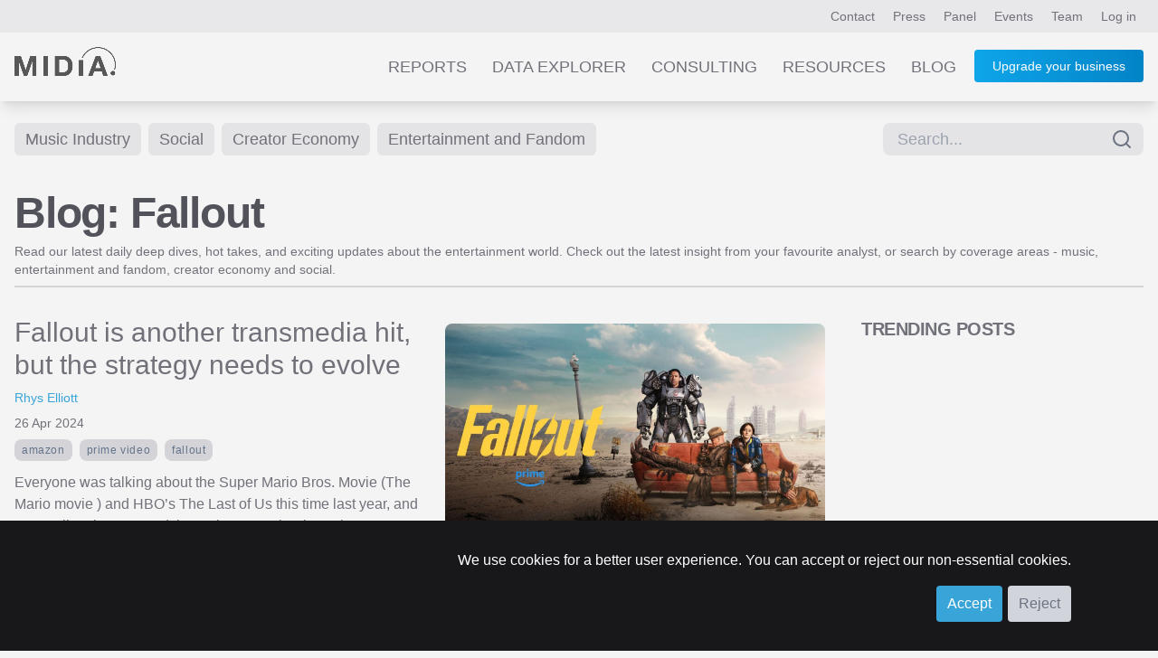

--- FILE ---
content_type: text/html; charset=UTF-8
request_url: https://www.midiaresearch.com/blog/category/fallout
body_size: 6205
content:
<!DOCTYPE html>
<html lang="en" class="scroll-smooth h-full">
<head>
<title>Fallout blog by MIDiA Research</title>
<meta name="charset" content="UTF8">
<meta name="viewport" content="width=device-width, initial-scale=1.0">
<meta name="csrf-token" content="PAEiFQaWBKnEH48jE2iRmc1qnawUjWuhZY4H7HSW">
<meta http-equiv="X-UA-Compatible" content="IE=edge">
<!--

    Hi, thanks for checking out our code.
    We are currently on the look out for a new web developer.
    If you're interesting in working with our world-class music, video and games data, get in touch!
    You can contact our lead developer at jon [at] midiaresearch.com
    Send him a message with the subject line "I found it" :-)

-->
<link rel="manifest" href="/img/favicon/manifest.json">
<link rel="shortcut icon" href="/img/favicon/favicon.ico" type="image/x-icon" />
<link rel="apple-touch-icon" href="/img/favicon/apple-touch-icon.png" sizes="180x180">
<link rel="icon" type="image/png" href="/img/favicon/favicon-16x16.png" sizes="16x16">
<link rel="icon" type="image/png" href="/img/favicon/favicon-32x32.png" sizes="32x32">
<link rel="icon" type="image/png" href="/img/favicon/android-chrome-192x192.png" sizes="192x192">
<link rel="icon" type="image/png" href="/img/favicon/android-chrome-512x512.png" sizes="512x512">
<link rel="alternate" type="application/atom+xml" href="https://www.midiaresearch.com/rss/blog.xml" title="MIDiA Research Blog">
<link rel="canonical" href="https://www.midiaresearch.com/blog" />
<meta property="author" content="MIDiA Research">
<meta property="description" content="Discover the news, insights and trends driving the future of the music industry, creator economy, social, entertainment and fandom.">
<meta property="image" content="https://www.midiaresearch.com/img/social-sharing/MIDiA-research-blog.png">
<meta property="article:author" content="MIDiA Research">
<meta property="og:description" content="Discover the news, insights and trends driving the future of the music industry, creator economy, social, entertainment and fandom.">
<meta property="og:image" content="https://www.midiaresearch.com/img/social-sharing/MIDiA-research-blog.png">
<meta property="og:image:type" content="image/png">
<meta property="og:locale" content="en_gb">
<meta property="og:site_name" content="MIDiA Research">
<meta property="og:title" content="MIDiA Research - Blog">
<meta property="og:type" content="article">
<meta property="og:url" content="https://www.midiaresearch.com/blog">
<meta itemprop="author" content="MIDiA Research">
<meta itemprop="description" content="Discover the news, insights and trends driving the future of the music industry, creator economy, social, entertainment and fandom.">
<meta itemprop="image" content="https://www.midiaresearch.com/img/social-sharing/MIDiA-research-blog.png">
<meta itemprop="name" content="MIDiA Research - Blog">
<meta name="twitter:card" content="summary_large_image">
<meta name="twitter:image:src" content="https://www.midiaresearch.com/img/social-sharing/MIDiA-research-blog.png">
<meta name="twitter:site" content="@midiaresearch">
<meta name="twitter:title" content="MIDiA Research - Blog">
<meta name="twitter:description" content="Discover the news, insights and trends driving the future of the music industry, creator economy, social, entertainment and fandom.">
<link rel="stylesheet" type="text/css" href="/css/hamburgers.min.css">
<link rel="stylesheet" type="text/css" href="/css/print.css">
<link href="/fonts/fontawesome/css/fontawesome.min.css" rel="stylesheet">
<link href="/fonts/fontawesome/css/brands.min.css" rel="stylesheet">
<link href="/fonts/fontawesome/css/solid.min.css" rel="stylesheet">
<link rel="preload" as="style" href="https://www.midiaresearch.com/build/assets/tailwind-B5fu8JWO.css" /><link rel="modulepreload" href="https://www.midiaresearch.com/build/assets/main-CkqxN1lY.js" /><link rel="modulepreload" href="https://www.midiaresearch.com/build/assets/confirm-DxKoKp1b.js" /><link rel="stylesheet" href="https://www.midiaresearch.com/build/assets/tailwind-B5fu8JWO.css" /><script type="module" src="https://www.midiaresearch.com/build/assets/main-CkqxN1lY.js"></script>
<!-- Google Tag Manager -->
<script>(function(w,d,s,l,i){w[l]=w[l]||[];w[l].push({'gtm.start':
new Date().getTime(),event:'gtm.js'});var f=d.getElementsByTagName(s)[0],
j=d.createElement(s),dl=l!='dataLayer'?'&l='+l:'';j.async=true;j.src=
'https://www.googletagmanager.com/gtm.js?id='+i+dl;f.parentNode.insertBefore(j,f);
})(window,document,'script','dataLayer','GTM-WJBJ8BC');</script>
<!-- End Google Tag Manager -->

</head>

<body class="light light-theme  h-full">

<div class="website flex flex-col min-h-screen">
        <div id="top-header-nav" class="top-nav-bg relative">
    <header class="max-w-7xl mx-auto flex justify-end py-2 px-2 lg:px-4 text-sm">
        <nav class="header-nav">
        
        
            <a class="px-1 lg:px-2 py-2 nav-link-colours hidden sm:inline" href="https://www.midiaresearch.com/contact">Contact</a>
            <a class="px-1 lg:px-2 py-2 nav-link-colours hidden sm:inline" href="https://www.midiaresearch.com/press">Press</a>
            <a class="px-1 lg:px-2 py-2 nav-link-colours hidden sm:inline" href="https://www.midiaresearch.com/panel">Panel</a>
            <a class="px-1 lg:px-2 py-2 nav-link-colours hidden sm:inline" href="https://www.midiaresearch.com/events">Events</a>
            <a class="px-1 lg:px-2 py-2 nav-link-colours hidden sm:inline" href="https://www.midiaresearch.com/team">Team</a>
                    <a class="px-1 lg:px-2 py-2 nav-link-colours" href="/login">Log in</a>
                </nav>
    </header>
</div>

<div id="main-header-nav" class="bg-very-pale-grey/80 dark:bg-zinc-800/90 shadow-lg mb-0 relative">
    <header class="max-w-7xl mx-auto flex flex-row justify-between text-sm text-right">
        <div class="m-3 md:m-4 w-20 md:w-28">
            <a href="/">
                            <img src="/img/midia-research-logo-for-light.png" alt="MIDiA Research logo" />
                        </a>
        </div>

        <nav class="js-header-nav header-nav text-gray-500 mr-4">
        
            <a class="main-nav-spacing hidden nav-link-colours sm:inline-block uppercase" href="https://www.midiaresearch.com/reports">Reports</a>
            <a class="main-nav-spacing hidden nav-link-colours sm:inline-block uppercase" href="https://www.midiaresearch.com/data-explorer">Data Explorer</a>
            <a class="main-nav-spacing hidden nav-link-colours sm:inline-block uppercase" href="https://www.midiaresearch.com/consulting">Consulting</a>
            <a class="main-nav-spacing hidden nav-link-colours sm:inline-block uppercase" href="https://www.midiaresearch.com/resources">Resources</a>
            <a class="main-nav-spacing hidden nav-link-colours sm:inline-block uppercase" href="https://www.midiaresearch.com/blog">Blog</a>

            <!-- Hidden on desktop -->
            <a class="main-nav-spacing uppercase hidden nav-link-colours sm:visible" href="https://www.midiaresearch.com/press">Press</a>
            <a class="main-nav-spacing uppercase hidden nav-link-colours sm:visible" href="https://www.midiaresearch.com/panel">Panel</a>
            <a class="main-nav-spacing uppercase hidden nav-link-colours sm:visible" href="https://www.midiaresearch.com/events">Events</a>
            <a class="main-nav-spacing uppercase hidden nav-link-colours sm:visible" href="https://www.midiaresearch.com/team">Team</a>
            <a class="main-nav-spacing uppercase hidden nav-link-colours sm:visible" href="https://www.midiaresearch.com/contact">Contact</a>

                    <a class="hidden sm:inline-block relative ml-4 button-fancy" href="https://www.midiaresearch.com/become-a-client" style="top: -2px">
                Upgrade your business
            </a>
        
            <div class="visible sm:hidden">
                <button id="mobile-menu-button" class="hamburger hamburger--collapse" type="button">
                    <span class="hamburger-box">
                        <span class="hamburger-inner"></span>
                    </span>
                </button>
            </div>
        </nav>

            <nav id="mobile-navigation" class="hidden flex-col absolute top-20 mr-1 right-0 bg-zinc-500 rounded shadow-xl w-1/2" style="z-index:100;">
                                <a class="p-4 text-center text-gray-200 hover:text-gray-700 hover:bg-sky-200" href="https://www.midiaresearch.com/become-a-client">Become a client</a>
                    <a class="p-4 text-center text-gray-200 hover:text-gray-700 hover:bg-sky-200" href="https://www.midiaresearch.com/reports">Reports</a>
            <a class="p-4 text-center text-gray-200 hover:text-gray-700 hover:bg-sky-200" href="https://www.midiaresearch.com/survey-explorer">Survey Explorer</a>
            <a class="p-4 text-center text-gray-200 hover:text-gray-700 hover:bg-sky-200" href="https://www.midiaresearch.com/data-explorer">Data Explorer</a>
            <a class="p-4 text-center text-gray-200 hover:text-gray-700 hover:bg-sky-200" href="https://www.midiaresearch.com/consulting">Consulting</a>
            <a class="p-4 text-center text-gray-200 hover:text-gray-700 hover:bg-sky-200" href="https://www.midiaresearch.com/resources">Resources</a>
            <a class="p-4 text-center text-gray-200 hover:text-gray-700 hover:bg-sky-200" href="https://www.midiaresearch.com/blog">Blog</a>
            <a class="p-4 text-center text-gray-200 hover:text-gray-700 hover:bg-sky-200" href="https://www.midiaresearch.com/press">Press</a>
            <a class="p-4 text-center text-gray-200 hover:text-gray-700 hover:bg-sky-200" href="https://www.midiaresearch.com/panel">Panel</a>
            <a class="p-4 text-center text-gray-200 hover:text-gray-700 hover:bg-sky-200" href="https://www.midiaresearch.com/events">Events</a>
            <a class="p-4 text-center text-gray-200 hover:text-gray-700 hover:bg-sky-200" href="https://www.midiaresearch.com/team">Team</a>
            <a class="p-4 text-center text-gray-200 hover:text-gray-700 hover:bg-sky-200" href="https://www.midiaresearch.com/contact">Contact</a>
        </nav>
    </header>
</div>

<script type="text/javascript">
document.addEventListener('DOMContentLoaded', function() {

    const mobileMenuButton = document.getElementById('mobile-menu-button');
    const mobileNavigation = document.getElementById('mobile-navigation');

    var scrollTimeout = null;
    window.addEventListener('scroll', () => {

        // use timeout to only run the code once every 100ms
        if (!scrollTimeout) {
            scrollTimeout = setTimeout(() => {
                scrollTimeout = null;

                updateHeaderColour();
            }, 200);
        } else {
            return;
        }

        updateHeaderColour();
    });

    updateHeaderColour();

    function updateHeaderColour() {
        // only if on home page
        if (window.location.pathname !== '/') {
            return;
        }

        var currentScrollPosition = window.scrollY;
        var mainHeaderNav = document.querySelector('#main-header-nav');
        if (currentScrollPosition > 480) {
            mainHeaderNav.classList.remove('dark:bg-[rgba(37,37,47,0.9)]');
            mainHeaderNav.classList.add('dark:bg-zinc-800/90');
        } else {
            mainHeaderNav.classList.remove('dark:bg-zinc-800/90');
            mainHeaderNav.classList.add('dark:bg-[rgba(37,37,47,0.9)]');
        }
    }
});
</script>        <main class="main-content flex-grow">
        <div class="max-w-7xl mx-auto px-4 p-2 text-sm min-h-96 pb-16">

    <div class="flex flex-row gap-2 justify-between mt-4">
    <nav class="mb-8 gap-2">
    
    
            <a href="https://www.midiaresearch.com/blog/category/music-industry" class="inline-block px-3 py-1 mb-2 mr-1 text-sm md:text-lg bg-zinc-200 hover:bg-midia-blue hover:text-white text-zinc-500 transition-bg duration-200 rounded-md">Music Industry</a>
        
            <a href="https://www.midiaresearch.com/blog/category/social" class="inline-block px-3 py-1 mb-2 mr-1 text-sm md:text-lg bg-zinc-200 hover:bg-midia-blue hover:text-white text-zinc-500 transition-bg duration-200 rounded-md">Social</a>
        
            <a href="https://www.midiaresearch.com/blog/category/creator-economy" class="inline-block px-3 py-1 mb-2 mr-1 text-sm md:text-lg bg-zinc-200 hover:bg-midia-blue hover:text-white text-zinc-500 transition-bg duration-200 rounded-md">Creator Economy</a>
        
            <a href="https://www.midiaresearch.com/blog/category/entertainment-and-fandom" class="inline-block px-3 py-1 mb-2 mr-1 text-sm md:text-lg bg-zinc-200 hover:bg-midia-blue hover:text-white text-zinc-500 transition-bg duration-200 rounded-md">Entertainment and Fandom</a>
    
    
    
    </nav>

    <div class="">
            <div class="">
    <form method="POST" action="https://www.midiaresearch.com/search" id="post-search-form" class="">

        <input type="hidden" name="_token" value="PAEiFQaWBKnEH48jE2iRmc1qnawUjWuhZY4H7HSW" autocomplete="off">        <div class="flex mb-4 relative">
            <input
    name="search_term"
    id="midia-autocomplete-search-box"
    type="text"
    placeholder="Search..."
    class="pr-10 pl-4 py-1 bg-zinc-200 text-lg rounded-lg focus:border-midia-blue w-full"
    value=""
    required
>
<div class="absolute inset-y-0 right-0 pt-0 pr-3 flex items-center pointer-events-none text-gray-500">
    <span data-feather="search"></i>
</div>

<!-- suggestions -->
         </div>

    
    </form>
</div>
        </div>

</div>
    <div class="flex flex-col">
        <div class="flex flex-col border-b-2 border-zinc-300 mb-8 pb-2">
            <h1 class="heading-1 heading-colour mb-2">
                            Blog: Fallout
                        </h1>

                    <p>Read our latest daily deep dives, hot takes, and exciting updates about the entertainment world. Check out the latest insight from your favourite analyst, or search by coverage areas -  music, entertainment and fandom, creator economy and social.</p>
                </div>

        <div class="flex flex-col">
            <div class="flex flex-col md:flex-row">
                <div class="w-full md:w-3/4 pr-8">
                                                            <article class="mb-8">
    <div class="flex flex-col-reverse md:flex-row">

        <div class="w-full md:w-1/2">

            <h2 class="mb-2 heading-colour hover:text-teal-400 ">
                <a href="https://www.midiaresearch.com/blog/amazons-fallout-is-another-success-story-for-transmedia-but-the-strategy-needs-to-evolve" class="text-3xl text-zinc-500 hover:text-midia-blue">
                    Fallout is another transmedia hit, but the strategy needs to evolve
                </a>
            </h2>

            <div class="mb-2 text-sm link-colours-highlight">
                                                <a class="" href="https://www.midiaresearch.com/analyst/rhys-elliott">
                        Rhys Elliott
                    </a>
                                        </div>

            <div class="mb-2 text-sm">
                <time class="" datetime="2024-04-26 13:00:00">
                                    26 Apr 2024
                                </time>
            </div>

                    <div class="tags-container mb-2">
                                            <a class="tag" href="https://www.midiaresearch.com/blog/category/amazon">
                    Amazon
                </a>
                                                            <a class="tag" href="https://www.midiaresearch.com/blog/category/prime-video">
                    Prime Video
                </a>
                                                            <a class="tag" href="https://www.midiaresearch.com/blog/category/fallout">
                    Fallout
                </a>
                                        </div>
        
            <div class="text-base mb-2">
                            Everyone was talking about the Super Mario Bros. Movie (The Mario movie ) and HBO’s The Last of Us this time last year, and now Fallout has entered the mainstream thanks to the Amazon show. But, for game publishers, the transmedia strategy is nowhere near maximising its potential.
                        </div>

            
            <div class="text-base">
                <a class="link-colours-highlight" href="https://www.midiaresearch.com/blog/amazons-fallout-is-another-success-story-for-transmedia-but-the-strategy-needs-to-evolve">
                    Read more &hellip;
                </a>
            </div>

        </div>

        <div class="w-full md:w-1/2 mb-4 md:mb-0">
                            <figure class="ml-0 md:ml-4 p-0 md:p-2">
                <a href="https://www.midiaresearch.com/blog/amazons-fallout-is-another-success-story-for-transmedia-but-the-strategy-needs-to-evolve">
                    <img class="object-contain w-full rounded-lg max-h-80 justify-self-end" src="https://www.midiaresearch.com/storage/uploads/blog/featured/2175/cover_image-1714135727.jpg" loading="lazy" alt="Cover image for Fallout is another transmedia hit, but the strategy needs to evolve" />
                </a>
            </figure>
                        </div>

    </div>
</article>


                                                    </div>
                <div class="w-full md:w-1/4">
                                    <aside class="aside">
    <h3 class="heading-4 uppercase mb-4">Trending posts</h3>

    <div class="grid gap-4 grid-cols-1">
            <article class="mb-2 w-full">

            
        
        
        
        </article>
            <article class="mb-2 w-full">

            
        
        
        
        </article>
            <article class="mb-2 w-full">

            
        
        
        
        </article>
            <article class="mb-2 w-full">

            
        
        
        
        </article>
            <article class="mb-2 w-full">

            
        
        
        
        </article>
        </div>
</aside>                                </div>
            </div>

                        <div class="w-full">
                <div id="newsletter-signup" class="p-6 pb-8 bg-zinc-200 mb-8">
    <form method="POST" action="https://www.midiaresearch.com/newsletter-signup" class="site-form flex flex-row">
        <div class="w-1/2 p-4">
            <legend class="heading-3">
                Stay informed with the MIDiA monthly newsletter
            </legend>
            <p class="text-xl">
                Sign up to download a free copy of
                "A future powered by AI"
            </p>
        </div>
        <div class="w-1/2 ml-8">
            <input type="hidden" name="_token" value="PAEiFQaWBKnEH48jE2iRmc1qnawUjWuhZY4H7HSW" />
            <div class="mb-3">
                <label for="first_name" class="hidden">First name</label>
                <input id="first_name"
                    autocomplete="given-name"
                    class="w-full p-3"
                    name="signup_first_name"
                    placeholder="Your first name"
                    required
                    type="text"
                />
            </div>
            <div class="mb-3">
                <label for="last_name" class="hidden">Last name</label>
                <input id="last_name"
                    autocomplete="family-name"
                    class="w-full p-3"
                    name="signup_last_name"
                    placeholder="Your last name"
                    required
                    type="text"
                />
            </div>
            <div class="mb-3">
                <label for="signup_email" class="hidden">Email</label>
                <input id="signup_email"
                    class="w-full p-3"
                    type="text"
                    name="signup_email"
                    placeholder="Your email address"
                    autoComplete="email"
                />
                <!-- Validation needs to return an element similar to <span class="site-form__error site-form__error--background">{errors.email.message}</span> -->
            </div>

            <div class="mb-4 hidden">
                <input id="nothing"
                    class="w-full p-3"
                    name="nothing"
                    placeholder="Your message"
                    type="text"
                />
            </div>

            <div class="">
                <button class="button-fancy" type="submit">Sign up</button>
            </div>
        </div>
    </form>
</div>            </div>
            
            <div class="w-full md:w-3/4 pr-0 md:pr-8">
                                                    
                <div class="mb-8">
        <nav class="">
        
    </nav>
</div>            </div>
        </div>
    </div>
</div>
    </main>
            <div class="bg-black">
    <footer class="max-w-7xl mx-auto px-4 py-16 flex flex-col md:flex-row justify-between">
        <div class="w-24 mr-4 mb-8 md:mb-0">
            <a href="/"><img src="/img/midia-research-logo.png" alt="MIDiA Research logo" /></a>
        </div>

        <nav class="flex flex-row flex-wrap">
            <div class="flex flex-col w-1/2 md:w-32 lg:w-48 text-left">
                <h3 class="text-midia-blue uppercase text-xl">Company</h3>
                <div class="flex flex-col text-base">
                    <a class="py-2 text-white" data-ga="footer" href="https://www.midiaresearch.com/events">Events</a>
                    <a class="py-2 text-white" data-ga="footer" href="https://www.midiaresearch.com/panel">Panel</a>
                    <a class="py-2 text-white" data-ga="footer" href="https://www.midiaresearch.com/page/careers">Careers</a>
                    <a class="py-2 text-white" data-ga="footer" href="https://www.midiaresearch.com/contact">Contact us</a>
                </div>
            </div>
            <div class="flex flex-col w-1/2 md:w-32 lg:w-48 text-left">
                <h3 class="text-midia-blue uppercase text-xl">Legal</h3>
                <div class="flex flex-col text-base">
                    <a class="py-2 text-white" data-ga="footer" href="https://www.midiaresearch.com/page/policies">Policies</a>
                    <a class="py-2 text-white" data-ga="footer" href="https://www.midiaresearch.com/page/privacy-policy">Privacy Policy</a>
                    <a class="py-2 text-white" data-ga="footer" href="https://www.midiaresearch.com/page/terms-and-conditions">Terms &amp; Conditions</a>
                    <a class="py-2 text-white" data-ga="footer" href="https://www.midiaresearch.com/page/gdpr">GDPR</a>
                    <a class="py-2 text-white" data-ga="footer" href="https://www.midiaresearch.com/press">Press</a>
                </div>
            </div>
            <div class="flex flex-col w-1/2 md:w-32 lg:w-32 text-left">
                <h3 class="text-midia-blue uppercase text-xl">Social</h3>
                <div class="flex flex-col text-base">
                    <a class="py-2 text-white" data-ga="footer" href="https://www.linkedin.com/company/midia-research" target="_blank">LinkedIn</a>
                    <a class="py-2 text-white" data-ga="footer" href="https://www.youtube.com/channel/UC5lnsgpvxNhGr2E9MSswopQ" target="_blank">YouTube</a>
                    <a class="py-2 text-white" data-ga="footer" href="https://www.facebook.com/midiaresearch" target="_blank">Facebook</a>
                    <a class="py-2 text-white" data-ga="footer" href="https://www.instagram.com/midia.research" target="_blank">Instagram</a>
                </div>
            </div>
        </nav>
    </footer>

    <div class="max-w-7xl mx-auto px-4 pb-16 flex flex-col md:flex-row justify-between">
        <p class="text-left w-full text-sm text-zinc-400">&copy; 2026 MIDiA Research Ltd. All Rights Reserved.</p>
    </div>

    <div id="cookie-banner" class="fixed bottom-0 w-full bg-zinc-900 p-8 pb-8 z-50" style="display: none;">
        <div class="">
            <form id="cookie-form" class="px-2 md:px-4 lg:px-16 text-right">
                <p class="text-white text-base">
                    We use cookies for a better user experience. You can accept or reject our non-essential cookies.
                </p>
                <button id="accept-cookies" class="button mt-4 text-base">Accept</button>
                <button id="reject-cookies" class="button bg-gray-300 text-base text-gray-500 mt-4">Reject</button>
            </form>
        </div>
    </div>
</div>    <script src="/js/jquery.js"></script>
</div>
<div id="super-modal-overlay"
    class="data-explorer-session-item-edit-modal modal-overlay hidden p-4 md:p-8 top-0 fixed w-full h-full items-center justify-center bg-black bg-opacity-40 z-50"
    data-modal-display-at-height="50"
    data-modal-status="hidden"
>
    <div id="super-modal-inner" class="bg-gray-100 rounded-lg mt-20 p-6 w-full md:max-w-2xl max-h-full overflow-y-auto">
        <div id="super-modal-close-button-container" class="relative">
            <a id="super-modal-close-button" class="modal-close-button text-white hover:text-sky-400 float-right absolute" style="top: -50px; right: -10px;" href="#">Cancel</a>
        </div>
        <div id="super-modals" class="">
                    </div>
    </div>
</div>

<noscript><iframe src="https://www.googletagmanager.com/ns.html?id=GTM-WJBJ8BC"
height="0" width="0" style="display:none;visibility:hidden"></iframe></noscript>
<script type="text/javascript">
    _linkedin_partner_id = "4157106";
    window._linkedin_data_partner_ids = window._linkedin_data_partner_ids || [];
    window._linkedin_data_partner_ids.push(_linkedin_partner_id);
</script>
<script type="text/javascript">
(function(l) {
    if (!l){window.lintrk = function(a,b){window.lintrk.q.push([a,b])};
    window.lintrk.q=[]}
    var s = document.getElementsByTagName("script")[0];
    var b = document.createElement("script");
    b.type = "text/javascript";b.async = true;
    b.src = "https://snap.licdn.com/li.lms-analytics/insight.min.js";
    s.parentNode.insertBefore(b, s);
})(window.lintrk);
</script>
<noscript>
    <img height="1" width="1" style="display:none;" alt="" src="https://px.ads.linkedin.com/collect/?pid=4157106&fmt=gif" />
</noscript>
<link rel="preconnect" href="https://fonts.googleapis.com">
<link rel="preconnect" href="https://fonts.gstatic.com" crossorigin>
<link href="https://fonts.googleapis.com/css2?family=Montserrat:ital,wght@0,100..900;1,100..900&display=swap" rel="stylesheet">

</body>
</html>